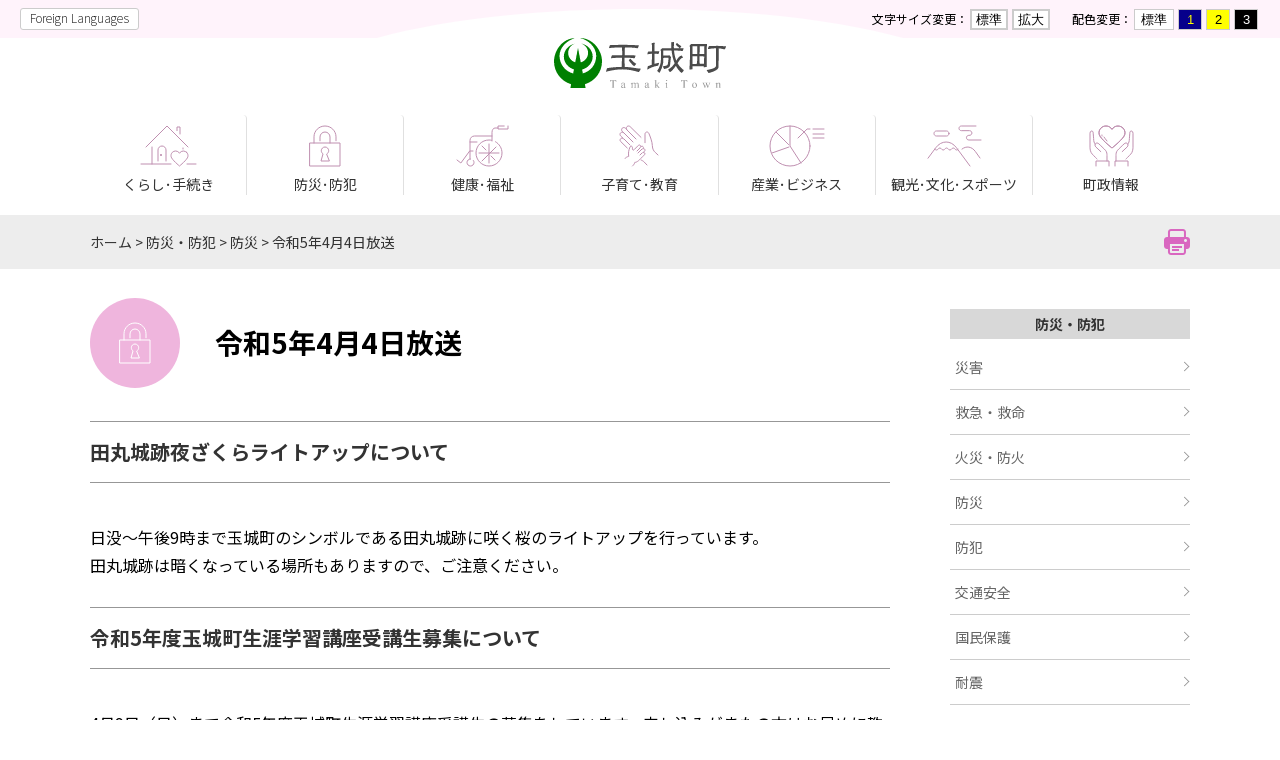

--- FILE ---
content_type: text/html
request_url: https://kizuna.town.tamaki.mie.jp/bosaibohan/bosai/2023-0403-1713-11.html
body_size: 4511
content:
<!DOCTYPE html>
<html lang="ja">
<head>
<meta charset="utf-8">
<meta http-equiv="X-UA-Compatible" content="IE=edge">
<meta name="viewport" content="width=device-width, initial-scale=1">
<title>令和5年4月4日放送 ｜ 玉城町</title>
<link rel="stylesheet" href="../../style/common.css">
	<link rel="stylesheet" href="../../style/bgWhite.css" id="bgColor">
	<script src="../../js/jquery-3.6.1.min.js"></script>
	<script src="../../js/jquery.cookie.js"></script>
	<script src="../../js/common.js"></script>
	<script async src="https://www.googletagmanager.com/gtag/js?id=G-WTLX6RT0KT"></script>
	<script src="../../js/googleAnalytics.js"></script>
	<script src="../../js/googleCSE.js"></script>
	<link rel="shortcut icon" type="image/x-icon" href="../../favicon.ico"></head>

<body>
<div id="blockskip"><p><a href="#contents">メニューをスキップします</a></p></div>
<header>
<div id="headerMenu">
		<div id="translateArea">
			<p><a href="../../translation.html">Foreign Languages</a></p>
		</div>
		<div id="changeArea">
			<div id="changeSize">
				<p>文字サイズ変更：</p>
				<input type="button" id="sizeReset" value="標準">
				<input type="button" id="sizeLarge" value="拡大">
			</div>
			<div id="changeColor">
				<p>配色変更：</p>
				<input type="button" id="colorWhite" value="標準">
				<input type="button" id="colorBlue" value="1">
				<input type="button" id="colorYellow" value="2">
				<input type="button" id="colorBlack" value="3">
			</div>
		</div>
	</div>

	<div id="siteID">
		<p><a href="../../index.html"><img src="../../common/siteID.svg" width="172" height="50" alt="玉城町"></a></p>
	</div></header>

<nav id="gNavi">
<div id="toggle"><a class="menu-trigger" href="javascript:void(0)"><span>&nbsp;</span><span>&nbsp;</span><span>&nbsp;</span></a></div>
    <ul id="menu">
	<li id="gNavi1"><a href="../../kurashi/index.html">くらし･手続き</a>
	<div class="mega_menu">
	<ul>
		<li><a href="../../kurashi/tetsuzuki/index.html">各種証明書・手続き</a></li>
		<li><a href="../../kurashi/sodan/index.html">くらしの相談</a></li>
		<li><a href="../../kurashi/bus/index.html">元気バス</a></li>
		<li><a href="../../kurashi/kankyo/index.html">ゴミ・環境</a></li>
		<li><a href="../../kurashi/jyogesuido/index.html">上下水道</a></li>
		<li><a href="../../kurashi/zeikin/index.html">税金</a></li>
		<li><a href="../../kurashi/kensetsu/index.html">建設・建築</a></li>
		<li><a href="../../kurashi/mynumber/index.html">マイナンバー</a></li>
		<li><a href="../../kurashi/pet.html">ペット</a></li>
		<li><a href="../../kurashi/jichiku/index.html">自治区</a></li>
		<li><a href="../../kurashi/ijyuteijyu/index.html">移住・定住</a></li>
	</ul>
	</div>
	</li>
	<li id="gNavi2"><a href="../index.html">防災･防犯</a>
	<div class="mega_menu">
	<ul>
		<li><a href="../saigai/index.html">災害</a></li>
		<li><a href="../kyumei/index.html">救急・救命</a></li>
		<li><a href="../boka/index.html">火災・防火</a></li>
		<li><a href="index.html">防災</a></li>
		<li><a href="../bohan/index.html">防犯</a></li>
		<li><a href="../kotsuanzen/index.html">交通安全</a></li>
		<li><a href="../kokuminhogo/index.html">国民保護</a></li>
		<li><a href="../taishin/index.html">耐震</a></li>
	</ul>
	</div>
	</li>
	<li id="gNavi3"><a href="../../kenkofukushi/index.html">健康･福祉</a>
	<div class="mega_menu">
	<ul>
		<li><a href="../../kenkofukushi/kenkoiryo/index.html">健康・医療</a></li>
		<li><a href="../../kenkofukushi/hokennenkin/index.html">保険・年金</a></li>
		<li><a href="http://www.tamasya.or.jp/" target="_blank">社会福祉協議会<img alt="このリンクは別ウィンドウで開きます" class="wcv_ww_newwindowicon" src="/_wcv/images/icon/blank.gif"></a></li>
		<li><a href="../../kenkofukushi/koureishafukushi/index.html">高齢者福祉</a></li>
		<li><a href="../../kenkofukushi/shogaifukushi/index.html">障がい者福祉</a></li>
		<li><a href="../../kenkofukushi/kenkoiryo/iryo/kyuuzituyakannoukyuusinnryoujo.html">休日・夜間診療所</a></li>
	</ul>
	</div>
	</li>
	<li id="gNavi4"><a href="../../kosodatekyoiku/index.html">子育て･教育</a>
	<div class="mega_menu">
	<ul>
		<li><a href="../../kosodatekyoiku/kosodate/index.html">子育て</a></li>
		<li><a href="../../kosodatekyoiku/hoikukyoiku/index.html">保育・教育・健全育成</a></li>
	</ul>
	</div>
	</li>
	<li id="gNavi5"><a href="../../sangyobusiness/index.html">産業･ビジネス</a>
	<div class="mega_menu">
	<ul>
		<li><a href="../../sangyobusiness/nyusatsu/index.html">入札情報</a></li>
		<li><a href="../../sangyobusiness/noringyo/index.html">農林業</a></li>
		<li><a href="../../sangyobusiness/shokogyo/index.html">商工業</a></li>
		<li><a href="../../sangyobusiness/shuroshien/index.html">就労支援</a></li>
	</ul>
	</div>
	</li>
	<li id="gNavi6"><a href="../../bunkasports/index.html">観光･文化･スポーツ</a>
	<div class="mega_menu">
	<ul>
		<li><a href="../../bunkasports/bunkagejyutsu/index.html">文化・芸術</a></li>
		<li><a href="../../bunkasports/kanko/index.html">観光</a></li>
		<li><a href="../../bunkasports/sports/index.html">スポーツ・生涯学習</a></li>
		<li><a href="../../bunkasports/toshokan/index.html">図書室</a></li>
		<li><a href="../../bunkasports/koen/index.html">公園</a></li>
	</ul>
	</div>
	</li>
	<li id="gNavi7"><a href="../../chosei/index.html">町政情報</a>
	<div class="mega_menu">
	<ul>
		<li><a href="../../chosei/gyokaku/index.html">計画・行革・財政・統計</a></li>
		<li><a href="../../chosei/danjyokyodo/index.html">男女共同参画</a></li>
		<li><a href="../../chosei/shisetu/index.html">施設案内</a></li>
		<li><a href="../../reiki/index.html">玉城町例規集</a></li>
		<li><a href="../../chosei/kohokocho/index.html">広報・広聴</a></li>
		<li><a href="../../chosei/senkyogikai/index.html">選挙・議会</a></li>
		<li><a href="../../chosei/shokai/index.html">玉城町の紹介</a></li>
		<li><a href="../../chosei/jyohokokai/index.html">個人情報保護・情報公開制度</a></li>
		<li><a href="../../link/index.html">リンク</a></li>
		<li><a href="../../chosei/online/index.html">オンライン申請</a></li>
	</ul>
	</div>
	</li>
	<li id="gNavi8"><a href="../../translation.html">Foreign Languages</a></li>
</ul>
</nav>

<div id="topicPathWrap">
<p id="topicPath"><a href="../../index.html">ホーム</a> &gt; <a href="../">防災・防犯</a> &gt; <a href="./">防災</a> &gt; 令和5年4月4日放送</p>
<p id="printButton"><a href="javascript:void(0)" onclick="window.print();return false;"><img src="/common/printer.png" alt="このページをプリントします" title="このページをプリントします"></a></p>
</div>

<div id="contentsWrap">
<article>
<h1>令和5年4月4日放送</h1>
<div id="contents">
<h2>田丸城跡夜ざくらライトアップについて</h2>

<div>日没～午後9時まで玉城町のシンボルである田丸城跡に咲く桜のライトアップを行っています。</div>

<div>田丸城跡は暗くなっている場所もありますので、ご注意ください。</div>

<div>&nbsp;</div>

<h2>令和5年度玉城町生涯学習講座受講生募集について</h2>

<div>4月9日（日）まで令和5年度玉城町生涯学習講座受講生の募集をしています。申し込みがまたの方はお早めに教育委員会事務局また中央公民館までお越しください。開講講座に関しましては町ホームページをご覧ください。</div>

<div>&nbsp;</div>

<h2>有田村アカデミーキックオフイベントについて</h2>

<div>有田小学校区で、地域で暮らす人々が中心となって、「有田地域運営組織委員会」が発足しました。</div>

<div>4月16日（日）午前10時から有田小学校体育館において、キックオフイベントとして、ぎゅーとらの清水社長をお招きしてみなさんが楽しめる取り組みを開催します。お誘いあわせのうえ、ぜひお越しください。</div>

<div>&nbsp;</div>


<div id="questionnaire">
<form action="/php/mail.php" method="POST">
<h2>この情報はお役に立ちましたか？</h2>
<p>より良いホームページにするために皆様のご意見をお聞かせください。</p>
<fieldset>
<legend><h3>質問：このページの情報は役に立ちましたか。</h3></legend>
<div>
<input type="radio" name="役立ち度" value="役に立った" id="useful1">
<label for="useful1">役に立った</label>
<input type="radio" name="役立ち度" value="普通" id="useful2">
<label for="useful2">普通</label>
<input type="radio" name="役立ち度" value="役に立たなかった" id="useful3">
<label for="useful3">役に立たなかった</label>
</div>
</fieldset>
<fieldset>
<legend><h3>質問：このページは見つけやすかったですか。</h3></legend>
<div>
<input type="radio" name="見つけやすさ" value="見つけやすかった" id="found1">
<label for="found1">見つけやすかった</label>
<input type="radio" name="見つけやすさ" value="普通" id="found2">
<label for="found2">普通</label>
<input type="radio" name="見つけやすさ" value="見つけにくかった" id="found3">
<label for="found3">見つけにくかった</label>
</div>
</fieldset>
<fieldset>
<legend><h3>質問：このページの内容はわかりやすかったですか。</h3></legend>
<div>
<input type="radio" name="わかりやすさ" value="わかりやすかった" id="understand1">
<label for="understand1">わかりやすかった</label>
<input type="radio" name="わかりやすさ" value="普通" id="understand2">
<label for="understand2">普通</label>
<input type="radio" name="わかりやすさ" value="わかりにくかった" id="understand3">
<label for="understand3">わかりにくかった</label>
</div>
</fieldset>
<input type="hidden" id="PageTitle" name="ページタイトル" value="">
<input type="hidden" id="PageUrl" name="ページURL" value="">
<p>
<input type="submit" id="FormSubmit" name="submit" value="送信">
</p>
</form>
</div>
<script>
$(function() {
  $('#PageTitle').val(document.title);
  $('#PageUrl').val(document.URL);
});
</script></div>
</article>

<aside>
<div class="sticky">
<div id="localNavi">
<h2>防災・防犯</h2>
<ul>
	<li><a href="../saigai/index.html">災害</a></li>
	<li><a href="../kyumei/index.html">救急・救命</a></li>
	<li><a href="../boka/index.html">火災・防火</a></li>
	<li><a href="index.html">防災</a></li>
	<li><a href="../bohan/index.html">防犯</a></li>
	<li><a href="../kotsuanzen/index.html">交通安全</a></li>
	<li><a href="../kokuminhogo/index.html">国民保護</a></li>
	<li><a href="../taishin/index.html">耐震</a></li>
</ul>
</div>
<div class="googleSearch">
		<form action="https://kizuna.town.tamaki.mie.jp/result.html" id="tmp_gsearch" name="tmp_gsearch">
		  <div id="searchBox">
			<p id="searchInput"><input id="tmp_query" name="q" size="31" type="text" style="background: rgb(255, 255, 255) url(&quot;https://www.google.com/cse/static/images/1x/ja/branding.png&quot;) left 9px top 50% no-repeat;"></p>
			<p id="searchButton"><input alt="検索" height="30" id="tmp_func_sch_btn2" name="sa" src="/common/searchButton.svg" type="image" width="52"></p>
			<p id="tmp_search_hidden"><input name="cx" type="hidden" value="006824833835518082510:jm_sg-z5ad0"></p>
		  </div>
		</form>
	</div>
  	<div id="banners">
		<p><a href="../../chosei/furusato/index.html">ふるさと納税</a></p>
	</div>
	<div id="snsArea4">
		<ul>
			<li><a href="https://lin.ee/I08RCAM" target="_blank"><img alt="Line" src="../../common/snsLine.png"></a></li>
			<li><a href="https://twitter.com/tamaki_kankou" target="_blank"><img alt="Twitter" src="../../common/snsTwitter.png"></a></li>
			<li><a href="https://www.facebook.com/tamakikankou" target="_blank"><img alt="Facebook" src="../../common/snsFacebook.png"></a></li>
			<li><a href="https://www.instagram.com/tamaki_kankou/" target="_blank"><img alt="Instagram" src="../../common/snsInstagram.png"></a></li>
		</ul>
	</div></div>
</aside>
</div>



<footer>
<p id="toTop"><a href="#headerMenu"><img src="../../common/toTop.svg" alt="ページの先頭へ"></a></p>
    <div id="footer">
      <ul id="footerLink">
        <li><a href="../../contact/index.html">お問い合わせ</a></li>
        <li><a href="../../sitepolicy.html">サイトポリシー</a></li>
        <li><a href="../../chosei/kohokocho/accessibility/index.html">アクセシビリティ</a></li>
        <li><a href="../../chosei/shokai/access.html">アクセス</a></li>
      </ul>

      <p id="footerID">玉城町役場</p>
      <address><span>〒519-0495　</span><span>三重県度会郡玉城町</span><span>田丸114-2</span></address>
      <p id="phoneNumber">電話：<a href="tel:0596588200" class="spTel">0596-58-8200</a>　<span>FAX：0596-58-4494　</span><span><a href="../../chosei/gyokaku/machinososhikikiko.html" class="grayButton">各課へのお問い合わせ</a></span></p>
            <p>開庁時間：月、水、金 午前8時30分～午後5時15分／火、木 午前8時30分～午後7時　※土、日、祝除く</p>
      <p>法人番号：8000020244619</p>
    </div>
    <p id="copyright">Copyright &copy; Tamaki Town. All Rights Reserved.</p></footer>
<script type="text/javascript" src="/_Incapsula_Resource?SWJIYLWA=719d34d31c8e3a6e6fffd425f7e032f3&ns=2&cb=1968003056" async></script></body>
</html>

--- FILE ---
content_type: text/css
request_url: https://kizuna.town.tamaki.mie.jp/style/common.css
body_size: 7980
content:
@charset "utf-8";
@import url('https://fonts.googleapis.com/css2?family=Noto+Sans+JP:wght@100..900&display=swap');

/**************************
property reset,tool
**************************/

html {
	font-size: 100%;
}

* {
	margin: 0;
	padding: 0;
	line-height: 1;
	box-sizing: border-box;
}

ul,
li {
	list-style-type: none;
}

img {
	border: 0;
	vertical-align: bottom;
	max-width: 100%;
	height: auto;
}

table,
th,
td {
	border: none;
}

table,
table th,
table td {
	border-collapse: collapse;
}

#contents td.col_blue {
	background-color: #e5f7ff;
	font-size: 120%;
	font-weight: 900;
}

br.clear,
p.clear {
	clear: both;
	font-size: 0;
	line-height: 0;
	height: 0;
}

#contents p.clear {
	clear: both;
	font-size: 0;
	line-height: 0;
	height: 0;
	margin: 0 1em 0;
}

.clear {
	clear: both;
}

a {
	overflow: hidden;
	color: #5299D3;
	transition: 0.3s;
}

a:visited {
	color: #551a8b;
}

a:active {
	color: #ee0000;
}

.clearfix:after {
	content: '';
	display: block;
	clear: both;
	height: 0;
	visibility: hidden;
}

a:hover img {
	opacity: 0.8;
	-ms-filter: "alpha(opacity=80)";
	filter: alpha(opacity=80);
}

.overflow {
	overflow: hidden;
}

.relative {
	position: relative;
}


/**************************
Layout
**************************/

body {
	text-align: center;
	font-family: "Noto Sans JP", "ヒラギノ角ゴ Pro W3", "Hiragino Kaku Gothic Pro", "メイリオ", Meiryo, sans-serif;
	font-optical-sizing: auto;
	font-weight: 400;
	padding: 0;
	background: #FFF;
	min-width: 950px;
}

#blockskip {
	position: absolute;
	top: 0;
	left: calc(50% - 91px);
	z-index: 999;
}

#blockskip a {
	height: 0;
	font-size: 0;
	text-decoration: none;
	color: transparent;
}

#blockskip a.show {
	display: inline-block;
	font-size: 90%;
	height: auto;
	width: 100%;
	background: #003E63;
	color: #FFF;
	padding: 6px 10px 6px;
	border-radius: 0 0 4px 4px;
}

#blockskip {
	position: absolute;
	top: 0;
	left: calc(50% - 91px);
	z-index: 999;
}

#blockskip a {
	height: 0;
	font-size: 0;
	text-decoration: none;
	color: transparent;
}

#blockskip a.show {
	display: inline-block;
	font-size: 90%;
	height: auto;
	width: 100%;
	background: #163BB0;
	color: #FFF;
	padding: 6px 10px 6px;
	border-radius: 0 0 4px 4px;
}

#headerMenu {
	background: url(images/headBack.svg) no-repeat center bottom #FFF3FB;
	display: flex;
	justify-content: space-between;
	padding: 8px 20px;
}

#translateArea a {
	display: block;
	background: #FFF;
	color: #000;
	border: 1px solid #CCC;
	text-decoration: none;
	font-size: 0.75rem;
	font-weight: 200;
	padding: 3px 9px 5px;
	border-radius: 3px;
}

#changeArea,
#changeSize,
#changeColor {
	display: flex;
	align-items: center;
	font-size: 0.875rem;
}

#changeArea p {
	font-size: 0.75rem;
}

#changeSize {
	margin-right: 20px;
}

#changeSize input {
	background: #FFF;
	border: 2px solid #CCC;
	padding: 2px 4px;
	margin: 0 2px;
	cursor: pointer;
}

#changeColor input {
	border: 1px solid #CCC;
	padding: 3px 6px;
	margin: 0 2px;
	width: 24px;
	cursor: pointer;
}

#changeColor input#colorWhite {
	background: #FFF;
	width: auto;
}

#colorBlue {
	background: #06008B;
	color: #FF0;
}

#colorYellow {
	background: #FF0;
	color: #000;
}

#colorBlack {
	background: #000;
	color: #FFF;
}

#siteID h1,
#siteID p {
	text-align: center;
	margin-bottom: 27px;
}

#toggle {
	display: none;
}

#gNavi {
	width: 100%;
	height: 80px;
	max-width: 1100px;
	margin: 0 auto 20px;
	padding: 0 0 25px;
	position: relative;
}

#gNavi ul#menu {
	width: 100%;
	display: flex;
	align-items: center;
	justify-content: space-between;
}

#gNavi ul#menu>li {
	width: calc(100% / 7);
	height: 80px;
	display: table;
	font-size: 0.875rem;
	border-right: 1px solid #E0E0E0;
	border-radius: 4px 4px 0 0;
}

#gNavi ul#menu>li#gNavi7 {
	border-right: none;
}

#gNavi ul#menu>li>a {
	display: table-cell;
	vertical-align: bottom;
	line-height: 1.5;
	color: #333;
	text-decoration: none;
}

#gNavi ul#menu>li:hover,
#gNavi ul#menu>li.focused {
	background: #eee;
}

#menu>li .mega_menu {
	display: none;
	position: absolute;
	left: 0;
	top: 80px;
	z-index: 99;
	width: 100%;
	padding: 30px 40px 10px;
	background-color: #EEE;
	text-align: left;
	border-radius: 3px;
}

.mega_menu ul {
	width: 100%;
	display: flex;
	flex-wrap: wrap;
}

.mega_menu ul li {
	width: calc(33% - 11px);
	margin-right: 20px;
	margin-bottom: 20px;
	line-height: 1.4;
}

.mega_menu ul li:nth-child(3n) {
	margin-right: 0;
}

.mega_menu ul li a {
	display: block;
	background: #FFF;
	padding: 18px;
	text-decoration: none;
	color: #000;
	position: relative;
}

.mega_menu ul li a::after {
	content: '';
	display: block;
	width: 8px;
	height: 8px;
	border-top: 2px solid #CCC;
	border-right: 2px solid #CCC;
	transform: rotate(45deg);
	position: absolute;
	top: 50%;
	right: 10px;
	margin-top: -5px;
}

.mega_menu ul li a:hover {
	background: #FFF3FB;
}

#menu ul li a span {
	font-size: 0.75rem;
}

.menu-trigger,
.menu-trigger span {
	display: inline-block;
	transition: all .4s;
	box-sizing: border-box;
}

.menu-trigger {
	position: relative;
	width: 30px;
	height: 21px;
}

.menu-trigger span {
	position: absolute;
	left: 0;
	width: 100%;
	height: 2px;
	background-color: #003E63;
	border-radius: 2px;
}

.menu-trigger span:nth-of-type(1) {
	top: 0;
}

.menu-trigger span:nth-of-type(2) {
	top: 9px;
}

.menu-trigger span:nth-of-type(3) {
	bottom: 0;
}

.menu-trigger.motion span:nth-of-type(1) {
	-webkit-transform: translateY(10px) rotate(-315deg);
	transform: translateY(10px) rotate(-315deg);
	background-color: #003E63;
}

.menu-trigger.motion span:nth-of-type(2) {
	opacity: 0;
}

.menu-trigger.motion span:nth-of-type(3) {
	-webkit-transform: translateY(-10px) rotate(315deg);
	transform: translateY(-10px) rotate(315deg);
	background-color: #003E63;
}

a.menu-trigger {
	overflow: visible;
}

.menu-trigger::after {
	content: 'Menu';
	font-size: 12px;
	position: absolute;
	bottom: -20px;
	left: 0;
	color: #003E63;
}

.menu-trigger.motion::after {
	content: 'Close';
}

#gNavi1>a {
	background: url(images/navi1.svg) no-repeat center top 10px;
}

#gNavi2>a {
	background: url(images/navi2.svg) no-repeat center top 10px;
}

#gNavi3>a {
	background: url(images/navi3.svg) no-repeat center top 10px;
}

#gNavi4>a {
	background: url(images/navi4.svg) no-repeat center top 10px;
}

#gNavi5>a {
	background: url(images/navi5.svg) no-repeat center top 10px;
}

#gNavi6>a {
	background: url(images/navi6.svg) no-repeat center top 10px;
}

#gNavi7>a {
	background: url(images/navi7.svg) no-repeat center top 10px;
}

#gNavi ul#menu > li#gNavi8 {
	display: none;
}

#topicPathWrap {
	background: #EDEDED;
	padding: 20px 0;
	position: relative;
}

#topicPath {
	width: 100%;
	max-width: 1100px;
	margin: auto;
	text-align: left;
	font-size: 0.875rem;
	color: #333;
	padding-right: 50px;
}

#topicPath a {
	color: #333;
	text-decoration: none;
}

#printButton {
	position: absolute;
	top: 50%;
	transform: translateY(-50%);
	right: calc(50% - 550px);
}

#contentsWrap {
	display: flex;
	justify-content: space-between;
	width: 100%;
	max-width: 1100px;
	margin: 0 auto;
	padding: 40px 0 130px;
	text-align: left;
}

aside {
	width: 240px;
	margin-left: 60px;
}

footer {
	position: relative;
}

#toTop {
	position: absolute;
	top: -30px;
	left: calc(50% - 30px);
}

#footer {
	background: #F5F5F5;
	padding: 70px 0 35px;
	font-size: 1rem;
	color: #333;
}

#footer p {
	line-height: 1.8;
}

#footerLink {
	display: flex;
	justify-content: center;
	margin-bottom: 55px;
	font-size: 0.875rem;
}

#footerLink li {
	margin: 0 20px;
}

#footerLink li a {
	color: #333;
}

#footerID {
	font-size: 1.125rem;
	font-weight: 700;
	margin-bottom: 10px;
}

address {
	font-style: normal;
	margin-bottom: 15px;
}

address span,
#phoneNumber span {
	display: inline-block;
}

#phoneNumber {
	margin-bottom: 20px;
}

a.spTel {
	color: #333;
	text-decoration: none;
	pointer-events: none;
}

a.grayButton {
	display: inline-block;
	vertical-align: text-bottom;
	background: #666;
	color: #FFF;
	padding: 3px 8px 4px;
	text-decoration: none;
	border-radius: 4px;
}

#copyright {
	padding: 18px;
	font-size: 0.875rem;
	color: #999;
}

article {
	width: 800px;
}

.wide article {
	width: 100%;
}

article h1 {
	padding: 14px 0 14px 125px;
	margin-bottom: 45px;
	font-size: 1.75rem;
	line-height: 1.4;
	position: relative;
}

article h1::before {
	content: '';
	width: 90px;
	height: 90px;
	background: url(images/h10.svg);
	background-size: cover;
	position: absolute;
	top: calc(50% - 45px);
	left: 0;
}

article h1.kurashi::before {
	background: url(images/h11.svg);
	background-size: cover;
}

article h1.bosai::before {
	background: url(images/h12.svg);
	background-size: cover;
}

article h1.kenko::before {
	background: url(images/h13.svg);
	background-size: cover;
}

article h1.kosodate::before {
	background: url(images/h14.svg);
	background-size: cover;
}

article h1.sangyo::before {
	background: url(images/h15.svg);
	background-size: cover;
}

article h1.bunka::before {
	background: url(images/h16.svg);
	background-size: cover;
}

article h1.chosei::before {
	background: url(images/h17.svg);
	background-size: cover;
}

#contents * {
	line-height: 1.8;
}

.gsc-search-button {
	box-sizing: content-box !important;
}

.gsc-control-cse {
	padding: 0 !important;
	background: none !important;
	border: none !important;
}

.cse .gsc-control-cse,
.gsc-control-cse {
	background: none !important;
	border: none !important;
}

.gsc-search-box-tools .gsc-search-box .gsc-input {
	padding: 0 !important;
}

.cse .gsc-search-button input.gsc-search-button-v2,
input.gsc-search-button-v2 {
	padding: 5px 27px !important;
}

#contents h2 {
	font-size: 125%;
	line-height: 1.5;
	color: #333;
	margin: 0 0 40px;
	padding: 15px 0;
	border-top: 1px solid #979797;
	border-bottom: 1px solid #979797;
}

#contents h3 {
	display: inline-block;
	font-size: 112.5%;
	line-height: 1.5;
	color: #FFF;
	background: #565147;
	margin: 0 0 15px;
	padding: 8px 18px 10px;
	border-radius: 6px;
}

#contents h4 {
	font-size: 112.5%;
	line-height: 1.5;
	color: #B2007A;
	margin: 0 0 15px;
}

#contents h5 {
	font-size: 100%;
	color: #333;
	margin: 0 0 10px;
}

#contents h6 {
	font-size: 100%;
	color: #333;
	margin: 0 0 10px;
}

#contents p+h2,
#contents ul+h2,
#contents ol+h2,
.last+h2 {
	margin-top: 50px;
}

#contents p+h3,
#contents ul+h3,
#contents ol+h3,
.last+h3 {
	margin-top: 40px;
}

#contents p+h4,
#contents ul+h4,
#contents ol+h4,
.last+h4 {
	margin-top: 40px;
}

#contents p {
	font-size: 100%;
	margin: 0 0 15px;
}

#contents ul {
	margin: 0 0 30px 20px;
}

#contents ul li {
	background: url(images/liStandard.svg) no-repeat left 11px;
	padding-left: 17px;
}

#contents ol {
	margin: 0 0 30px 30px;
}

#contents ol li {
	list-style-type: decimal;
	margin-left: 0.5em;
}

#contents ol.alpha li {
	list-style-type: lower-alpha;
}

#contents li {
	margin: 0 auto 10px;
	font-size: 100%;
}

#contents ul li ul {
	margin: 5px 0 20px;
}

#contents ul li ul li {
	background: url(images/liTriangle.png) no-repeat left 10px;
}

#contents ol li ul {
	margin: 5px 0 20px;
}

#contents ol li ul li {
	list-style-type: none;
	background: url(images/liTriangle.png) no-repeat left 10px;
}

#contents dl {
	margin-left: 20px;
	font-size: 100%;
}

#contents dt {
	font-weight: bold;
}

#contents dd {
	margin: 10px 0 30px 1em;
}

hr {
	border: dotted #999;
	border-width: 1px 0px 0px 0px;
	height: 1px;
	overflow: hidden;
	margin: 8px 0 16px;
	clear: both;
}

#contents table {
	max-width: 100%;
	margin: 0 0 20px;
	border-collapse: collapse;
	border: 1px solid #999;
	empty-cells: show;
}

#contents caption {
	color: #333;
	text-align: left;
	margin-bottom: 5px;
}

#contents td,
#contents th {
	border: 1px solid #999;
	padding: 10px 15px;
	vertical-align: top;
}

#contents th {
	color: #000;
	background: #F8F8F8;
	text-align: left;
}

#contents th p,
#contents td p {
	margin: 0;
	padding: 0;
	font-size: 100%;
	text-align: left;
}

#contents td ul {
	margin: 0;
	padding: 0;
}

#contents td ol {
	margin: 0 0 0 15px;
	padding: 0;
}

#contents th.thCenter {
	text-align: center;
}

#contents th.thRignt {
	text-align: right;
}

#contents table td.vMiddle {
	vertical-align: middle;
}

#contents blockquote {
	color: #333;
	margin: 10px 0 10px 40px;
	font-size: 93.75%;
	font-style: italic;
}

.otoiawase {
	border: 1px solid #979797;
	border-radius: 4px;
	padding: 5px 5px 10px;
	margin: 50px 0 15px;
}

#contents .otoiawase h2 {
	background: #D8D8D8;
	color: #333;
	font-size: 100%;
	padding: 5px 15px;
	margin: 4px 4px 15px;
	border: none;
	border-radius: 4px;
}

#contents .otoiawase p {
	margin: 0 10px 10px 20px;
}

#contents .otoiawase p img {
	vertical-align: middle;
}

#contents .otoiawase ul {
	margin: 10px 30px;
}

#questionnaire {
	border: 1px solid #979797;
	border-radius: 4px;
	padding: 25px;
	font-size: 87.5%;
	margin: 100px 0 10px;
}

#contents #questionnaire h2 {
	background: #ECECEC;
	padding: 10px;
	color: #B2007A;
	font-size: 1rem;
	border: none;
	border-radius: 4px;
	margin-bottom: 10px;
}

#contents #questionnaire h3 {
	color: #B85732;
	background: none;
	border-bottom: 2px dotted #CCC;
	margin: 10px;
	padding: 0 0 4px;
	font-size: 100%;
}

#contents #questionnaire div {
	margin: 0 0 30px 10px;
}

#questionnaire label {
	margin-left: 10px;
	margin-right: 20px;
	cursor: pointer;
}

#questionnaire input {
	cursor: pointer;
}

fieldset {
	border: none;
}

input#FormSubmit {
	margin-top: 20px;
	margin-left: 10px;
	height: 30px;
	width: 100px;
	background: #EEE;
	border: 1px solid #CCC;
	border-radius: 6px;
	cursor: pointer;
}

#contents .formTable {
	width: 100%;
}

#contents .formTable th {
	width: 200px;
}

#contents .formTable th,
#contents .formTable td {
	padding: 10px;
}

#contents .formTable td span {
	color: #666;
	font-size: 80%;
}

#contents .formTable input {
	font-size: 100%;
	padding: 3px 6px;
}

#contents .formTable select {
	font-size: 100%;
	padding: 2px 0;
}

#contents .kakomiSingle label {
	font-size: 100%;
}

#formBt input {
	padding: 5px 10px;
	border-style: none;
	border-radius: 8px;
	background: #DDD;
	font-size: 18px;
	cursor: pointer;
}

#contents .formTable td ul li {
	float: left;
	display: block;
	background: none;
	padding: 0 20px 10px 0;
}

#contents #searchResult table {
	margin: 0;
}

#contents form table th,
#contents form table td {
	padding: 10px;
}



.dottedLine {
	border: dotted 2px #999;
	padding: 10px 30px;
}

.kakomiSingle {
	margin: 0 0 20px;
	border: 1px #CCC solid;
	padding: 10px 10px 0;
}

.kakomiDouble {
	margin: 0 0 20px;
	border: 3px #CCC double;
	padding: 10px 10px 0;
}

#contents .kakomiSingle h2,
#contents .kakomiDouble h2 {
	background: #F5F4F2;
	padding: 4px 15px;
	font-size: 100%;
	font-weight: normal;
	margin-bottom: 10px;
	color: #001F3B;
	border-radius: 0;
}

#contents .kakomiSingle p,
#contents .kakomiDouble p {
	margin: 0 10px 15px;
}

.textRight {
	text-align: right;
}

.textCenter {
	text-align: center;
}

#contents p.textRight {
	text-align: right;
}

#contents p.textCenter {
	text-align: center;
}

.textRed {
	color: red;
}

.textPurple {
	color: #6A5ACD;
}

.textGreen {
	color: #00827D;
}

.textGray {
	color: #999;
}

.textGraySmall {
	color: #999;
	font-size: 80%;
}

.textSmall {
	font-size: 80%;
}

.textSmall2 {
	font-size: 70%;
}

.textStandard {
	font-size: 90%;
}

.textSmallRight {
	font-size: 84%;
	text-align: right;
}

.textBackBlue {
	color: #FFF;
	background-color: #036;
	padding: 2px 5px;
}

.textLarge {
	font-size: 110%;
}

#contents .textRed {
	color: red;
}

#contents .textPurple {
	color: #6A5ACD;
}

#contents .textGreen {
	color: #00827D;
}

#contents .textGray {
	color: #999;
}

#contents .textGraySmall {
	color: #999;
	font-size: 80%;
}

#contents .textSmall {
	font-size: 80%;
}

#contents .textSmall2 {
	font-size: 70%;
}

#contents .textStandard {
	font-size: 90%;
}

#contents .textSmallRight {
	font-size: 84%;
	text-align: right;
}

#contents .textBackBlue {
	color: #FFF;
	background-color: #036;
	padding: 2px 5px;
}

#contents .textLarge {
	font-size: 110%;
}



#contents table.tableBorderNone,
#contents .tableBorderNone th,
#contents .tableBorderNone td {
	border: none;
	padding: 0;
}

#contents table.tableBorderNone2,
#contents .tableBorderNone2 th,
#contents .tableBorderNone2 td {
	border: none;
}

#contents .tableBorderNone2 th,
#contents .tableBorderNone2 td {
	padding: 10px;
}

#contents table.tableBorderNone3,
#contents .tableBorderNone3 th,
#contents .tableBorderNone3 td {
	border: none;
}

#contents .tableBorderNone3 th,
#contents .tableBorderNone3 td {
	padding: 20px;
}

a.pdfLink {
	padding: 5px 0 5px 20px;
	background: url(images/pdf.png) no-repeat left 5px;
}

a.wordLink {
	padding: 5px 0 5px 22px;
	background: url(images/word.png) no-repeat left 5px;
}

a.excelLink {
	padding: 5px 0 5px 22px;
	background: url(images/excel.png) no-repeat left 5px;
}

#contents ul li.pdfLink {
	padding: 5px 0 5px 25px;
	background: url(images/pdf.png) no-repeat left 5px;
}

#contents p.comment1 {
	background: url(images/diamonds.gif) no-repeat left 3px;
	padding-left: 20px;
}

#contents p.comment2 {
	text-indent: -1em;
	margin-left: 2em;
}

.arrowRight {
	background: url(images/arrowRight.gif) no-repeat left center;
	padding-left: 20px;
}

.arrowRight2 {
	background: url(images/arrowRight.gif) no-repeat left 7px;
	padding-left: 20px;
}

#contents .indexMenu,
#contents .indexMenu1 {
	margin: 0 0 50px;
}

#contents .indexMenu ul,
#contents .indexMenu1 ul {
	margin: 0;
	display: flex;
	justify-content: space-between;
	flex-wrap: wrap;
}

#contents .indexMenu ul li {
	width: calc(50% - 10px);
	background: none;
	padding: 0;
	margin: 0 0 10px;
	border: 1px solid #d774c0;
	border-radius: 4px;
	display: table;
}

#contents .indexMenu ul li a,
#contents .indexMenu1 ul li a,
#contents .indexMenu2 ul li a,
#contents .indexMenu2w ul li a {
	display: table-cell;
	vertical-align: middle;
	padding: 15px 30px 15px 30px;
	background: #FFF;
	border-radius: 4px;
	position: relative;
}

#contents .indexMenu ul li a::after,
#contents .indexMenu1 ul li a::after,
#contents .indexMenu2 ul li a::after,
#contents .indexMenu2w ul li a::after {
	content: '';
	display: block;
	width: 8px;
	height: 8px;
	border-top: 2px solid #CCC;
	border-right: 2px solid #CCC;
	transform: rotate(45deg);
	position: absolute;
	top: calc(50% - 5px);
	right: 15px;
}

#contents .indexMenu ul li a:hover,
#contents .indexMenu1 ul li a:hover,
#contents .indexMenu2 ul li a:hover {
	background: #FFF3FB;
}

#contents .indexMenu1 ul li,
#contents .indexMenu.wide ul li {
	width: 100%;
	background: none;
	padding: 0;
	margin: 0 0 10px;
	border: 1px solid #d774c0;
	border-radius: 4px;
	display: table;
}

#contents .indexMenu2,
#contents .indexMenu2w {
	overflow: hidden;
	margin: 0 0 50px;
}

#contents .indexMenu2 ul,
#contents .indexMenu2w ul {
	margin: 0;
	display: flex;
	justify-content: space-between;
	flex-wrap: wrap;
}

#contents .indexMenu2 ul li,
#contents .indexMenu2w ul li {
	width: calc(50% - 10px);
	background: none;
	margin: 0 0 20px;
	padding: 0;
}

#contents .indexMenu2w ul li a {
	background: url(images/liStandard.png) no-repeat 10px center #FFF;
	border: 1px solid #CCC;
	display: block;
	border-radius: 4px;
}

#contents .indexMenu2w ul li a:hover {
	background: url(images/liStandard.png) no-repeat 10px center #fff1fb;
}

#contents .indexMenu1 ul li a.strong {
	border: 3px solid #d774c0;
	background: #fffff9;
	font-weight: bold;
	text-align: center;
	font-size: 1.25rem;
}


.linkBox {
	background: #F5F4F2;
	padding: 20px 20px 15px;
	margin: 20px 0;
}

#contents .linkBox p {
	background: url(images/linkBoxBack.gif) no-repeat right center #FFF;
	border: 1px solid #CCC;
	padding: 8px 20px;
	margin: 0 0 5px;
}

#contents .linkBox p a {
	display: block;
}

#contents #siteResult table,
#contents #siteResult th,
#contents #siteResult td {
	border: none;
	margin: 0;
}


.photoAreaL {
	float: left;
	margin: 0 20px 30px 0;
}

.photoAreaR {
	float: right;
	margin: 0 0 30px 20px;
}

#contents .photoAreaL p,
#contents .photoAreaR p {
	margin: 0;
	padding: 5px;
	background: #EEE;
	font-size: 80%;
	line-height: 120%;
	color: #333;
}

#contents p.marginZero {
	margin: 0;
	padding: 1px;
}

#contents p.marginZero img {
	border: 4px solid #FFF;
}

#contents p.imgLeft {
	float: left;
	margin-right: 20px;
}

#contents p.imgRight {
	float: right;
	margin-left: 20px;
}

#blogList article {
	overflow: hidden;
	border-bottom: 1px dotted #CCC;
	padding: 20px 10px 10px;
}

#blogList article:hover {
	background: #EEE;
	border-radius: 8px;
}

#blogList .blogPhoto {
	float: left;
	width: 220px;
}

#blogList .blogContents {
	float: right;
	width: 530px;
}

#blogList .blogStaff {
	text-align: right;
}

section {
	overflow: hidden;
}

.sticky {
	position: sticky;
	top: 0;
}

#localNavi {
	margin-bottom: 20px;
}

#localNavi h2 {
	background: #D8D8D8;
	color: #333;
	font-size: 87.5%;
	padding: 8px;
	text-align: center;
	margin-bottom: 6px;
}

#localNavi ul li {
	font-size: 87.5%;
	border-bottom: 1px solid #CCC;
}

#localNavi ul li a {
	padding: 15px 10px 15px 5px;
	color: #666;
	text-decoration: none;
	display: block;
	position: relative;
}

#localNavi ul li a:after {
	content: '';
	display: block;
	width: 6px;
	height: 6px;
	border-top: 1px solid #979797;
	border-right: 1px solid #979797;
	transform: rotate(45deg);
	position: absolute;
	top: calc(50% - 4px);
	right: 2px;
}

#localNavi ul li a:hover,
#localNavi ul li a.active {
	background: #FFF3FB;
}

.googleSearch {
	background: #EEE;
	padding: 15px 10px;
	border-radius: 4px;
	margin-bottom: 15px;
}

#searchBox {
	display: flex;
}

#searchInput {
	width: 100%;
}

#searchButton {
	width: 52px;
	height: 30px;
	background: #a5598a;
	border-radius: 0 4px 4px 0;
}

#tmp_query {
	height: 30px;
	width: 100%;
	padding: 0 10px;
	border: 1px solid #a5598a;
	border-radius: 4px 0 0 4px;
}

#tmp_query:focus {
	background: #FFF !important;
}

#banners p {
	margin-bottom: 20px;
}

#banners p a {
	display: block;
	border: 1px solid #979797;
	border-radius: 4px;
	text-align: center;
	padding: 20px 10px;
	color: #333;
	text-decoration: none;
	font-size: 1.25rem;
	font-weight: 700;
}

#banners p a:hover {
	background: #FFF3FB;
}

#snsArea {
	border: 1px solid #CCC;
	padding: 10px;
	margin-bottom: 20px;
}

#snsArea ul {
	display: table;
	width: 100%;
}

#snsArea ul li {
	display: table-cell;
	text-align: center;
}

#snsArea4 {
	margin-bottom: 20px;
}

#snsArea4 ul {
	display: flex;
	justify-content: space-between;
}

#snsArea4 ul li {
	width: 22%;
	text-align: center;
}

#snsArea4 ul li img {
	max-width: 100%;
	height: auto;
}

.zoom::before {
	content: url(images/zoom.png);
	margin-right: 10px;
}

.iframeBlock {
	width: 560px;
	margin: 0 auto 30px;
}

#kohoIndex {
	overflow: hidden;
}

#kohoIndex ul {
	margin: 0;
	display: flex;
	flex-wrap: wrap;
}

#kohoIndex ul li {
	background: none;
	padding: 0;
	margin-right: 24px;
	margin-bottom: 30px;
	text-align: center;
	width: calc(25% - 18px);
}

#kohoIndex ul li:nth-child(4n) {
	margin-right: 0;
}

#kohoIndex ul li img {
	width: 100%;
	height: auto;
	border: 1px solid #CCC;
	margin-bottom: 10px;
}

.kohoSummary {
	margin-bottom: 30px;
	text-align: center;
}

.kohoSummary img {
	border: 1px solid #CCC;
	width: 300px;
	height: auto;
}

.kohoContents {
	overflow: hidden;
}

.colWrap {
	overflow: hidden;
	width: 100%;
}

.colAreaL {
	width: 50%;
	float: left;
	padding-right: 10px;
	margin-bottom: 10px;
}

.colAreaR {
	width: 50%;
	float: right;
	padding-left: 10px;
	margin-bottom: 10px;
}

.colBox {
	padding: 10px;
	border: 1px solid #CCC;
	margin-bottom: 20px;
}

#contents .colBox h3 {
	padding: 2px 10px;
	font-size: 16px;
}

#contents .calendar table {
	width: 100%;
}

#contents .calendar table th {
	text-align: center;
}

#contents .calendar table th:nth-child(-n+2) {
	width: 70px;
}

#contents .calendar table td:first-child {
	text-align: center;
}

#contents .calendar table td:nth-last-of-type(2) {
	text-align: center;
}

img.wcv_ww_fileicon,
img.wcv_ww_newwindowicon {
	vertical-align: middle;
	margin-left: 4px;
}

.cateNews {
	border: 1px solid #CCC;
	padding: 20px 20px 5px;
	margin-bottom: 50px;
	border-radius: 4px;
}

#contents .cateNews h2 {
	background: #FFF5F0;
	padding: 5px 20px;
	border-top: none;
	border-bottom: 1px solid #e5cbbe;
}

#contents .newsIchiran ul li,
#contents .cateNews ul li {
	color: #666;
	border-bottom: 1px dotted #CCC;
	margin-bottom: 5px;
	padding-bottom: 5px;
}

.cateNews ul li img,
.newsIchiran ul li img {
	vertical-align: baseline;
	margin-left: 10px;
}

#result #contents table,
#result #contents th,
#result #contents td {
	border: none;
}

.giin {
	border: 1px solid #CCC;
	border-radius: 10px;
	padding: 20px 20px 5px;
	overflow: hidden;
	margin-bottom: 30px;
}

.profile {
	overflow: hidden;
	padding-left: 20px;
}

.hoikuBlog {
	border: 1px solid #CCC;
	border-radius: 10px;
	padding: 15px 15px 20px;
	margin-bottom: 40px;
	background: #FFF;
	box-shadow: 3px 3px 8px rgb(0 0 0 / 15%);
}

#contents .hoikuBlog h2 {
	background: #fffbdf;
}

#contents .update {
	text-align: right;
	font-size: 0.875rem;
	color: #666;
}

.photoRow {
	display: flex;
	justify-content: space-between;
}

#contents .photoRow p {
	width: calc(33% - 3px);
}

#contents .photoRow p img {
	width: 100%;
	height: auto;
}

#contents .comment p {
	background-image: linear-gradient(180deg, rgba(100, 100, 100, 0) 0%, rgba(100, 100, 100, 0) 98%, #8c844e 100%);
	background-size: 100% 32px;
	font-size: 14px;
	line-height: 32px;
	margin: 0;
}

.googleCalendar iframe {
	width: 100%;
}

#contents .arabic,
#contents .arabic * {
	direction: rtl;
	unicode-bidi: bidi-override;
	text-align: initial;
}

hr.none {
	visibility: hidden;
	margin: 0;
}




@media screen and (max-width:599px) {
	body {
		min-width: 100%;
		-webkit-text-size-adjust: 100%;
	}

	body * {
		max-width: 100%;
	}

	body.gray {
		overflow: hidden;
	}

	body.gray::before {
		content: '';
		display: block;
		width: 100%;
		height: 100vh;
		background: #000C;
		position: fixed;
		z-index: 1;
	}

	img {
		max-width: 100%;
		height: auto;
	}

	.pcShow {
		display: none !important;
	}

	.spShow {
		display: block;
	}

	table.spShow {
		display: table;
	}

	#toggle {
		display: block;
		position: absolute;
		top: 20px;
		right: 25px;
		z-index: 10;
	}

	.menu-trigger,
	.menu-trigger span {
		display: inline-block;
		transition: all .4s;
		box-sizing: border-box;
	}

	.menu-trigger {
		position: relative;
		width: 30px;
		height: 20px;
	}

	.menu-trigger span {
		position: absolute;
		left: 0;
		width: 100%;
		height: 2px;
		background-color: #000;
		border-radius: 2px;
	}

	.menu-trigger span:nth-of-type(1) {
		top: 0;
	}

	.menu-trigger span:nth-of-type(2) {
		top: 9px;
	}

	.menu-trigger span:nth-of-type(3) {
		bottom: 0;
	}

	.menu-trigger.motion span:nth-of-type(1) {
		-webkit-transform: translateY(10px) rotate(-315deg);
		transform: translateY(10px) rotate(-315deg);
		background-color: #FFF;
	}

	.menu-trigger.motion span:nth-of-type(2) {
		opacity: 0;
	}

	.menu-trigger.motion span:nth-of-type(3) {
		-webkit-transform: translateY(-10px) rotate(315deg);
		transform: translateY(-10px) rotate(315deg);
		background-color: #FFF;
	}

	a.menu-trigger {
		overflow: visible;
	}

	.menu-trigger::after {
		content: 'Menu';
		font-size: 9px;
		position: absolute;
		bottom: -14px;
		left: 4px;
		color: #333;
	}

	.menu-trigger.motion::after {
		content: 'Close';
		color: #FFF;
	}

	#contents p.imgLeft,
	#contents p.imgRight,
	#contents .photoAreaL,
	#contents .photoAreaR {
		float: none;
		text-align: center;
		margin: 0 0 30px 0;
	}

	#contents .photoAreaL p,
	#contents .photoAreaR p {
		background: #FFF;
	}

	#gNavi {
		height: auto;
		position: absolute;
		top: 0;
		left: 0;
		z-index: 999;
	}

	#gNavi>ul#menu {
		display: none;
		background: #FFF;
		position: fixed;
		top: 70px;
		left: 0;
		width: calc(100% - 40px);
		margin: 0 20px;
		padding: 20px;
		border-radius: 10px;
		max-height: 90vh;
		overflow-y: scroll;
	}

	#menu>li>a {
		pointer-events: none;
	}

	#menu>li#gNavi8>a {
		pointer-events: all;
	}

	#gNavi ul#menu>li {
		width: 100%;
		height: auto;
		display: block;
		font-size: 1.125rem;
		border-right: none;
		border-bottom: 1px solid #CCC;
		border-radius: 0;
	}

	#menu>li .mega_menu {
		position: initial;
		padding: 10px;
	}

	#gNavi ul#menu>li>a {
		display: block;
		padding: 15px 10px 15px 80px;
		text-align: left;
	}

	#gNavi1>a {
		background: url(images/navi1.svg) no-repeat left center;
	}

	#gNavi2>a {
		background: url(images/navi2.svg) no-repeat left 12px center;
	}

	#gNavi3>a {
		background: url(images/navi3.svg) no-repeat left center;
	}

	#gNavi4>a {
		background: url(images/navi4.svg) no-repeat left 5px center;
	}

	#gNavi5>a {
		background: url(images/navi5.svg) no-repeat left center;
	}

	#gNavi6>a {
		background: url(images/navi6.svg) no-repeat left center;
	}

	#gNavi7>a {
		background: url(images/navi7.svg) no-repeat left 6px center;
	}

	#gNavi ul#menu > li#gNavi8 {
		display: block;
		margin-top: 20px;
		border: 1px solid #CCC;
		border-radius: 6px;
		font-size: 0.875rem;
	}

	#gNavi ul#menu > li#gNavi8 > a {
		background: url(images/navi8.svg) no-repeat left 16px center;
		background-size: 30px 30px;
		padding: 10px 10px 10px 80px;
	}

	#gNavi ul#menu>li.closeButton {
		border-bottom: none;
		padding: 40px 0 5px;
	}

	.closeButton button {
		padding: 10px 20px;
		background: #FFF;
		border: 1px solid #CCC;
		border-radius: 4px;
	}

	.mega_menu ul {
		display: block;
	}

	.mega_menu ul li {
		width: 100%;
		font-size: 1rem;
		margin: 0 0 8px;
	}

	.mega_menu ul li a {
		padding: 14px;
	}

	#headerMenu {
		display: none;
	}

	#siteID {
		padding: 15px 20px;
	}

	#siteID h1,
	#siteID p {
		text-align: left;
		margin-bottom: 0;
	}

	#siteID h1 img,
	#siteID p img {
		width: 140px;
		height: auto;
	}

	#printButton {
		display: none;
	}

	#topicPathWrap {
		display: none;
	}

	#contentsWrap {
		border-top: 3px solid #EEE;
		display: block;
	}

	article {
		padding: 0 15px;
	}

	article h1 {
		padding: 60px 0 0;
		text-align: center;
		font-size: 1.5rem;
	}

	article h1::before {
		top: -15px;
		left: calc(50% - 25px);
		width: 50px;
		height: 50px;
	}

	aside {
		width: 100%;
		margin-left: 0;
		padding: 60px 15px;
	}

	#snsArea4 ul {
		justify-content: center;
	}

	#snsArea4 ul li {
		width: 15%;
		margin: 0 5px;
	}

	#footer {
		padding: 70px 15px 35px;
	}

	#footerLink {
		flex-wrap: wrap;
	}

	#footerLink li {
		width: calc(50% - 10px);
		margin: 0 5px 10px;
	}

	#footerLink li a {
		display: block;
		background: #FFF;
		text-decoration: none;
		padding: 10px;
		border-radius: 8px;
	}

	#footer p {
		font-size: 0.875rem;
	}

	#footer p#footerID {
		font-size: 1rem;
	}

	#footer p span {
		margin: 10px;
	}

	a.spTel {
		pointer-events: initial;
	}

	#copyright {
		font-size: 0.75rem;
	}

	#contents .indexMenu ul li {
		width: 100%;
	}

	#contents .indexMenu2 ul li,
	#contents .indexMenu2w ul li {
		width: 100%;
	}

	#kohoIndex ul li {
		width: calc(50% - 12px);
	}

	#kohoIndex ul li:nth-child(2n) {
		margin-right: 0;
	}
}

--- FILE ---
content_type: image/svg+xml
request_url: https://kizuna.town.tamaki.mie.jp/style/images/navi5.svg
body_size: 64
content:
<svg height="42" viewBox="0 0 56 42" width="56" xmlns="http://www.w3.org/2000/svg"><g fill="none" fill-rule="evenodd" stroke="#bf8fb0" stroke-linecap="round" stroke-linejoin="round" transform="translate(1 1)"><path d="m20 0v19.9821862l11 17.0178138"/><path d="m18.59375 18.59375-12.59375-12.59375"/><circle cx="20" cy="20" r="20"/><path d="m2 27 17-6"/><path d="m28 12 9.1080378-9h2.8919622"/><path d="m43 3h11"/><path d="m43 8h11"/><path d="m43 12h11"/></g></svg>

--- FILE ---
content_type: image/svg+xml
request_url: https://kizuna.town.tamaki.mie.jp/style/images/navi4.svg
body_size: 770
content:
<svg height="42" viewBox="0 0 40 42" width="40" xmlns="http://www.w3.org/2000/svg"><g fill="none" fill-rule="evenodd" stroke="#bf8fb0" stroke-linecap="round" stroke-linejoin="round" transform="translate(1 1)"><path d="m25 16.6984737v-8.4838897c0-2.3752161 2.828648-3.18288058 3.9346218-.69845914 1.1732939 2.63571634 3.3275384 8.41904904 3.4176993 12.06718984s1.4377658 5.4329656 2.8719252 6.7900694l2.7757537 2.6266159"/><path d="m21 34c1.2066763.5442708 2.1376468.9322917 2.8089841 1.6393229l3.1910159 3.3606771"/><path d="m21 11.321672-10.8727781-10.67945327c-.87170078-.85629164-2.28520774-.85629164-3.15690855 0-.87170082.85629163-.87170082 2.24481184 0 3.1022287l-1.5784543-1.55055174c-.87170081-.85629164-2.28520778-.85629164-3.15805406 0-.87170081.85629163-.87170081 2.24481184 0 3.1022287l1.5784543 1.55055174c-.87170081-.85629164-2.28520778-.85629164-3.15805406 0s-.87170081 2.24481184 0 3.10110348l2.8281594 2.77816559c-.78120887-.7673993-2.04695053-.7673993-2.8281594 0-.78120888.7673994-.78120888 2.0107663 0 2.7781657l6.61278421 6.4958891"/><path d="m4 13 6 6"/><path d="m4 7 9 9"/><path d="m7 4 9 9"/><path d="m20 22-3 3"/><path d="m22 23-4 4"/><path d="m22 27-2 2"/><path d="m12.4890628 40 .5712196-.5754313c1.6984417-1.7109648 1.7230229-3.0823308 1.7230229-3.0823308s1.7019533.4740233 4.8670715-2.713253c1.1845782-1.1933124 4.9396444-4.9760658 4.9396444-4.9760658.4892823-.4928899.4892823-1.2911829 0-1.7840729-.4892823-.4928899-1.2817324-.4928899-1.7710147 0l1.7710147-1.7840728c.5466384-.5506689.5466384-1.4421158 0-1.9927847s-1.4315604-.5506689-1.9781988 0l.4307557-.4339318c.5466384-.5506689.5466384-1.4421157 0-1.9927846s-1.4315605-.5506689-1.9781988 0l-.7350941.740514c.5466384-.5506689.5466384-1.4421157 0-1.9927846-.5466383-.5506689-1.4315604-.5506689-1.9781988 0l-4.1343185 4.164802c-.992611.9999298-1.7686737.5400564-1.7686737-.7912181 0-.3714362 0-.7782472 0-1.1968499 0-1.509328-1.8049601-2.1189551-2.46514007-.5400565-.61452923 1.4692365-1.05699027 3.0068645-1.35079377 4.5727923-.26336967 1.4067408-.08310776 3.1177057.07491404 4.8263121 0 0-1.82720023.1120205-3.49520813 1.7935062-.06554979.0660331-.1357817.1367829-.21186627.2134284"/></g></svg>

--- FILE ---
content_type: image/svg+xml
request_url: https://kizuna.town.tamaki.mie.jp/style/images/navi7.svg
body_size: 704
content:
<svg height="42" viewBox="0 0 45 42" width="45" xmlns="http://www.w3.org/2000/svg"><g fill="none" fill-rule="evenodd" stroke="#bf8fb0" stroke-linecap="round" stroke-linejoin="round" transform="translate(1 1)"><path d="m38 40v-5h-13v5"/><path d="m26.0002823 35v-5.3928866c0-1.287686-.0599987-3.5551679 1.5694383-5.33195s5.1851465-5.0914109 6.5777467-6.4352227c2.4141562-2.3284185 5.2498818.6735095 3.0772992 3.0644681l-5.0083083 4.7193771"/><path d="m37.8407982 18.2422899s1.3053215-1.6768672 1.4232816-3.7549676c.1179601-2.0781005.4749446-6.78260013.6518847-8.30920467.1784923-1.52820309 3.0840355-1.95501294 3.0840355 1.09979469v13.92966698c0 2.1388449-.4749446 5.0705651-2.2536585 6.9040891-1.7802661 1.833524-4.7463415 4.8883316-4.7463415 4.8883316"/><path d="m6 40v-5h13v5"/><path d="m16.9997177 35v-5.3928866c0-1.287686.0599987-3.5551679-1.5694383-5.33195s-5.1851465-5.0914109-6.57774672-6.4352227c-2.41415618-2.3284185-5.24988183.6735095-3.07729915 3.0644681l5.00830827 4.7193771"/><path d="m5.16075388 18.2422899s-1.30532151-1.6768672-1.4232816-3.7549676c-.11796008-2.0781005-.47494456-6.78260013-.6518847-8.30920467-.17849224-1.52820309-3.08558758-1.95501294-3.08558758 1.09979469v13.92966698c0 2.1388449.47494457 5.0705651 2.25365854 6.9040891s4.74634146 4.8883316 4.74634146 4.8883316"/><path d="m32.9563973 1.97095955c-2.7236058-2.62794607-7.1384565-2.62794607-9.8620623 0-.4338198.41858303-.7975109.8796538-1.094335 1.36747613-.2951932-.48782233-.6605152-.9488931-1.094335-1.36747613-2.7252367-2.62637245-7.1400874-2.62637245-9.8636932 0-1.7923609 1.72940882-2.40394902 4.1653732-1.83802614 6.37788348.63931344 4.09613387 12.79605434 13.65115697 12.79605434 13.65115697s12.1567409-9.5550231 12.7960543-13.65115697c.5659229-2.21251028-.0456652-4.64847466-1.8380261-6.37788348z"/><path d="m32.9563973 1.97095955c-2.7236058-2.62794607-7.1384565-2.62794607-9.8620623 0-.4338198.41858303-.7975109.8796538-1.094335 1.36747613-.2951932-.48782233-.6605152-.9488931-1.094335-1.36747613-2.7252367-2.62637245-7.1400874-2.62637245-9.8636932 0-1.7923609 1.72940882-2.40394902 4.1653732-1.83802614 6.37788348.63931344 4.09613387 12.79605434 13.65115697 12.79605434 13.65115697s12.1567409-9.5550231 12.7960543-13.65115697c.5659229-2.21251028-.0456652-4.64847466-1.8380261-6.37788348z"/><path d="m17 15c-1.3232462-1.6287846-2.2916094-2.9469065-3-4"/><path d="m12.05 10c-.0390805-.3705036-.0724138-.70143885-.1-1"/></g></svg>

--- FILE ---
content_type: image/svg+xml
request_url: https://kizuna.town.tamaki.mie.jp/common/searchButton.svg
body_size: 1410
content:
<svg height="44" viewBox="0 0 74 44" width="74" xmlns="http://www.w3.org/2000/svg"><g fill="none" fill-rule="evenodd" transform="translate(1 1)"><path d="m0 0h62c5.5228475-0 10 4.4771525 10 10v22c0 5.5228475-4.4771525 10-10 10h-62z" fill="#a5598a" stroke="#a5598a"/><g fill="#fff" fill-rule="nonzero" transform="translate(20.256 13.336)"><path d="m12.544 4.928c.224 0 .64 0 .72-.528.944.64 1.072.64 1.264.64.464 0 .8-.496.8-.944 0-.416-.08-.464-1.248-1.152-1.024-.608-1.76-1.392-2.496-2.304-.288-.336-.528-.64-1.28-.64-.704 0-.944.288-1.2.592-1.312 1.552-1.984 1.952-3.296 2.752-.336.192-.384.32-.432.432-.016-.176-.064-.624-.656-.624h-.688v-2.288c0-.496-.16-.832-.784-.832-.688.016-.784.416-.784.832v2.288h-1.376c-.64 0-.832.288-.832.816 0 .72.624.736.832.736h1.376c-.416 1.488-.8 2.768-2.192 4.944-.192.304-.272.464-.272.72 0 .576.48.848.768.848.256 0 .432-.16.56-.336.464-.64.848-1.648 1.136-2.48v5.936c0 .672.32.832.832.832.704 0 .736-.576.736-.832v-6.416c.128.32.304.656.432.896.24.448.4.704.752.704.384 0 .752-.32.752-.768 0-.256 0-.256-.608-1.088-.48-.672-1.008-1.664-1.328-2.48v-.48h.688c.32 0 .544-.144.624-.464.128.544.512.784.8.784.24 0 .528-.176 1.152-.592.096.464.416.496.704.496h1.504v1.104h-1.824c-1.328 0-1.664.32-1.664 1.648v1.296c0 1.296.304 1.648 1.632 1.648h1.44c-.672 1.616-1.76 2.128-2.8 2.576-.976.416-1.072.464-1.072.928s.304.928.784.928 1.6-.624 2.288-1.088c.768-.528 1.536-1.296 2.112-2.528 1.2 2.592 3.536 3.616 4.064 3.616.448 0 .816-.432.816-.944 0-.432-.272-.576-.576-.704-.896-.384-2.224-.928-3.04-2.784h1.28c1.344 0 1.664-.32 1.664-1.648v-1.296c0-1.328-.336-1.648-1.664-1.648h-1.872v-1.104zm-1.472 2.48h1.616c.304 0 .448.16.448.448v.96c0 .288-.144.448-.448.448h-1.696c.08-.688.08-1.056.08-1.52zm-1.568.384c0 .416-.016.896-.096 1.472h-1.488c-.288 0-.448-.144-.448-.448v-.96c0-.304.144-.448.448-.448h1.584zm-1.072-4.24c.56-.512 1.088-1.04 1.552-1.648.192-.256.224-.288.32-.288.112 0 .144.032.272.192.128.176.72.96 1.6 1.744z"/><path d="m24.528 10.704c1.968-.08 2.208-.096 4.368-.224.096.096.544.576.656.672.16.176.32.288.576.288.432 0 .848-.464.848-.896 0-.208-.112-.368-.304-.592-.336-.352-.864-.928-1.568-1.536-1.44-1.248-1.536-1.248-1.808-1.248-.432 0-.864.384-.864.8 0 .208.08.32.176.416.128.128.832.704.976.832-1.824.096-1.968.112-4.176.176.688-.592 1.44-1.232 2.16-1.92 1.008-.976 1.024-1.04 1.024-1.28-.016-.432-.464-.8-.896-.8-.176 0-.336.048-.592.304-1.296 1.344-1.36 1.408-2.368 2.352-.48-.384-.864-.624-1.088-.784.624-.56 1.264-1.2 1.984-2.064h5.024c.448 0 .576.24.576.576v.72c0 .576.288.8.896.8.8 0 .8-.608.8-.832v-.896c0-1.536-.944-1.664-1.68-1.664h-4.704v-1.184h5.52c.208 0 .752 0 .752-.736 0-.704-.544-.704-.752-.704h-5.52v-.608c0-.464-.24-.64-.896-.64-.736 0-.784.384-.784.64v.608h-5.504c-.208 0-.736 0-.736.72s.528.72.736.72h5.504v1.184h-4.688c-1.44 0-1.664.816-1.664 1.68v.88c0 .512.176.832.88.832.784 0 .8-.608.8-.8v-.72c0-.304.096-.576.56-.576h2.864c-.384.464-.64.736-1.216 1.28-.576-.336-.64-.368-.864-.368-.464 0-.816.464-.816.8 0 .368.24.496 1.024.944.32.176 1.088.672 1.792 1.248-.064.048-.336.272-.4.336-.624 0-.752.016-1.072.016-.416 0-2.448-.016-2.912-.016-.352 0-.88 0-.88.72 0 .736.592.736.8.736.816 0 4.64-.096 5.792-.128v3.536c0 .304.048.832.832.832.832 0 .832-.608.832-.832zm-4.256.464c-.272 0-.368.064-1.216.752-.336.272-1.04.752-1.552 1.024-.944.512-1.056.576-1.056.944 0 .304.224.928.8.928.816 0 2.624-1.424 2.88-1.632.944-.784.976-.96.976-1.216 0-.336-.32-.8-.832-.8zm6.672-.096c-.496 0-.848.432-.848.816 0 .448.848 1.072 1.392 1.44.608.432 2.08 1.392 2.72 1.392.496 0 .8-.56.8-1.008 0-.384-.272-.496-.56-.624-1.392-.592-2.112-1.136-2.16-1.184-1.024-.8-1.072-.832-1.344-.832z"/></g></g></svg>

--- FILE ---
content_type: image/svg+xml
request_url: https://kizuna.town.tamaki.mie.jp/style/images/headBack.svg
body_size: 76
content:
<svg height="30" viewBox="0 0 528 30" width="528" xmlns="http://www.w3.org/2000/svg"><path d="m755 10.9267516c104.705227 0 198.70245 11.2425925 263.01236 29.0736166l-526.024735.0000037c64.309912-17.8310262 158.307141-29.0736203 263.012375-29.0736203z" fill="#fff" fill-rule="evenodd" transform="translate(-491 -10)"/></svg>

--- FILE ---
content_type: image/svg+xml
request_url: https://kizuna.town.tamaki.mie.jp/style/images/h12.svg
body_size: 322
content:
<svg height="90" viewBox="0 0 90 90" width="90" xmlns="http://www.w3.org/2000/svg"><g fill="none" fill-rule="evenodd"><circle cx="45" cy="45" fill="#efb5dd" r="45"/><g stroke="#fff" stroke-linecap="round" stroke-linejoin="round" transform="translate(30 25)"><path d="m0 17h30v23h-30z"/><path d="m20 17v-5.9520654c0-2.78373046-2.2427035-5.0479346-5-5.0479346s-5 2.26420414-5 5.0479346v3.7809107"/><path d="m4 17v-6.1727531c0-5.97010404 4.93390762-10.8272469 11-10.8272469 6.0660924 0 11 4.85714286 11 10.8288553v3.9210974"/><path d="m16.9615305 27.8712682c1.0341262-.6603773 1.7224405-1.8206353 1.7224405-3.1480774 0-2.0563649-1.649638-3.7231908-3.6847983-3.7231908s-3.6847983 1.6668259-3.6847983 3.7231908c0 1.3274421.6883143 2.4877001 1.7224405 3.1480774l-2.0368149 7.1287318h8z"/></g></g></svg>

--- FILE ---
content_type: application/x-javascript
request_url: https://kizuna.town.tamaki.mie.jp/js/googleAnalytics.js
body_size: -137
content:
window.dataLayer = window.dataLayer || [];
function gtag(){dataLayer.push(arguments);}
gtag('js', new Date());

gtag('config', 'G-WTLX6RT0KT');
gtag('config', 'UA-62179126-1');


--- FILE ---
content_type: image/svg+xml
request_url: https://kizuna.town.tamaki.mie.jp/common/toTop.svg
body_size: -12
content:
<svg height="60" viewBox="0 0 60 60" width="60" xmlns="http://www.w3.org/2000/svg"><g fill="none" fill-rule="evenodd"><circle cx="30" cy="30" fill="#565147" r="30"/><path d="m20 34.9063569 10.1096566-8.9959611 10.1096566 8.9959611" stroke="#fff" stroke-width="2"/></g></svg>

--- FILE ---
content_type: application/x-javascript
request_url: https://kizuna.town.tamaki.mie.jp/js/common.js
body_size: 1505
content:
// Global Navigation
$(window).on('load', function () {
  var winW = $(window).width();
  var devW = 599;
  if (winW <= devW) {
    $(function () {
      $('#menu > li').on('click', function () {
        $(this).children('.mega_menu').stop().slideToggle();
      });
    });

  } else {
    $(function () {
      $('#menu > li')
        .on('mouseover focusin', function () {
          $(this).children('.mega_menu').stop().slideDown('fast');
          $(this).addClass('focused');
        })
        .on('mouseout focusout', function () {
          $(this).children('.mega_menu').stop().slideUp('fast');
          $(this).removeClass('focused');
        });
    });
  };
});


// Mobile Menu
$(function () {
  $("#toggle a").click(function () {
    $(this).toggleClass("motion");
    $("#gNavi ul#menu").slideToggle();
    $("body").toggleClass('gray');
    return false;
  });
  $(window).on('resize', function () {
    if ($(window).width() > 599) {
      $('#gNavi ul#menu').removeAttr('style');
    } else {
    }
  });
});

$(function () {
  if ($(window).width() <= 599) {
    $('<li class="closeButton"><button>閉じる</button></li>').appendTo('#menu');
  }
  $('.closeButton button').on('click', function () {
    $('#gNavi ul#menu').slideUp();
    $('body').removeClass('gray');
    $('#toggle a').removeClass('motion');
  });
});


// Navi
$(function () {
  $('nav ul li a').each(function () {
    var $href = '/' + $(this).attr('href');
    if (location.href.match($href)) {
      $(this).addClass('active');
    } else {
      $(this).removeClass('active');
    }
  });
});



// Smooth Scroll
$(function () {
  $('a[href^="#"]:not(".nosmooth, .nosmooth a")').click(function () {
    var speed = 400;
    var href = $(this).attr("href");
    var target = $(href == "#" || href == "" ? 'html' : href);
    var position = target.offset().top;
    $("html, body").animate({ scrollTop: position }, speed, "swing");
    return false;
  });
});



// TabMenu
$(function () {
  $('#tabcontent > div').hide();
  $('#tabnavi a').click(function () {
    $('#tabcontent > div').hide().filter(this.hash).fadeIn();
    $('#tabnavi a').removeClass('active');
    $(this).addClass('active');
    return false;
  }).filter(':eq(0)').click();
});


// Block Skip
$(function () {
  $("#blockskip a").focus(function () {
    $(this).addClass("show");
  });
  $("#blockskip a").blur(function () {
    $(this).removeClass("show");
  });
});


// If the page does not have a localNavi
$(function () {
  if ($("#localNavi").length === 0) {
    $("#contents").addClass("wide");
  }
});

$(function () {
  $('table:not(.tableWrap table)').wrap('<div class="tableWrap"></div>');
});


// Switching Style Sheets
$(function () {
  $("#bgColor").attr({ href: $.cookie("BGColor") });
  $("#colorWhite").click(function () {
    switchColor('bgWhite');
    return false;
  });
  $("#colorBlue").click(function () {
    switchColor('bgBlue');
    return false;
  });
  $("#colorYellow").click(function () {
    switchColor('bgYellow');
    return false;
  });
  $("#colorBlack").click(function () {
    switchColor('bgBlack');
    return false;
  });

  function switchColor(cssname) {
    var cssurl = "/style/" + cssname + ".css";
    $("#bgColor").attr({ href: cssurl });
    $.cookie("BGColor", cssurl, {
      path: "/",
      expires: 1
    });
  }

  // Switching font size
  // Max. value (px)
  var plusValue = 26;
  // Magnification (px)
  var zoomValue = 2;
  // Cookie name
  var cookieName = "FontSize";

  var defaultFont = $('.w1100, #topContents, #contents').css('font-size');
  $('#sizeReset').click(function () {
    $('.w1100, #topContents, #contents').css('font-size', defaultFont);
    $.cookie(cookieName, defaultFont, {
      path: "/",
      expires: 1
    });
    return false;
  });
  $('.w1100, #topContents, #contents').css('font-size', $.cookie(cookieName));
  $('#sizeLarge').click(function () {
    var plusFont = parseInt(($('.w1100, #topContents, #contents').css("font-size")), 10);
    if (plusFont <= plusValue) {
      plusFont += zoomValue;
    }
    $('.w1100, #topContents, #contents').css("font-size", plusFont + "px");
    $.cookie(cookieName, plusFont + "px", {
      path: "/",
      expires: 1
    });
    return false;
  });
});


$(function () {
  var currentUrl = window.location.href;
  if (currentUrl.indexOf('/kurashi/') !== -1) {
    $('article h1').addClass('kurashi');
  }
  else if (currentUrl.indexOf('/bosaibohan/') !== -1) {
    $('article h1').addClass('bosai');
  }
  else if (currentUrl.indexOf('/kenkofukushi/') !== -1) {
    $('article h1').addClass('kenko');
  }
  else if (currentUrl.indexOf('/kosodatekyoiku/') !== -1) {
    $('article h1').addClass('kosodate');
  }
  else if (currentUrl.indexOf('/sangyokanko/') !== -1) {
    $('article h1').addClass('sangyo');
  }
  else if (currentUrl.indexOf('/bunkasports/') !== -1) {
    $('article h1').addClass('bunka');
  }
  else if (currentUrl.indexOf('/chosei/') !== -1) {
    $('article h1').addClass('chosei');
  }
  else { }
});



// Jinko Setai
$(function () {
  $("#loadSetai").load("./setai-jinko.html #numSetai");
  $("#loadJinko").load("./setai-jinko.html #numJinko");
  $("#loadGenzai").load("./setai-jinko.html #genzai");
  $("#jinkoShosai").load("./setai-jinko.html #shosai");
});


// h3 bug
$(function () {
  $("h3 + .photoAreaL").prev("h3").after('<hr class="none">');
});


--- FILE ---
content_type: application/x-javascript
request_url: https://kizuna.town.tamaki.mie.jp/js/googleCSE.js
body_size: -51
content:
(function() {
	var cx = '006824833835518082510:jm_sg-z5ad0';
	var gcse = document.createElement('script');
	gcse.type = 'text/javascript';
	gcse.async = true;
	gcse.src = 'https://cse.google.com/cse.js?cx=' + cx;
	var s = document.getElementsByTagName('script')[0];
	s.parentNode.insertBefore(gcse, s);
})();


--- FILE ---
content_type: image/svg+xml
request_url: https://kizuna.town.tamaki.mie.jp/style/images/navi3.svg
body_size: 304
content:
<svg height="42" viewBox="0 0 53 42" width="53" xmlns="http://www.w3.org/2000/svg"><g fill="none" fill-rule="evenodd" stroke="#bf8fb0" stroke-linecap="round" stroke-linejoin="round" transform="translate(1 1)"><path d="m35 15v-8.68270581c0-2.37434588 1.3502213-4.31729419 3-4.31729419h3"/><path d="m35 10h-17.5333958c-2.4564606 0-4.4666042 1.9457448-4.4666042 4.3235082v18.6764918"/><path d="m13 16h7"/><path d="m38.5 15.7394606c3.8857031 2.2483634 6.5 6.4489395 6.5 11.2605394 0 7.1808065-5.8208955 13-13 13s-13-5.8208955-13-13 5.8208955-13 13-13c.8561142 0 1.6935062.0833988 2.5036659.2416863"/><path d="m16.3949208 34.5314539c.3816402.5610438.6050792 1.2378844.6050792 1.9685461 0 1.9326654-1.5673346 3.5-3.5 3.5s-3.5-1.5673346-3.5-3.5 1.5673346-3.5 3.5-3.5"/><path d="m47.2088844 0h-6.2088844v3h10v-3"/><path d="m16 25h-3.3198847l-8.81844383 12-3.86167147-3.0051873"/><path d="m32 18v19"/><path d="m22 27h20"/><path d="m25 35 14-14"/><path d="m34 30 4 4"/><path d="m25 20 4 4"/></g></svg>